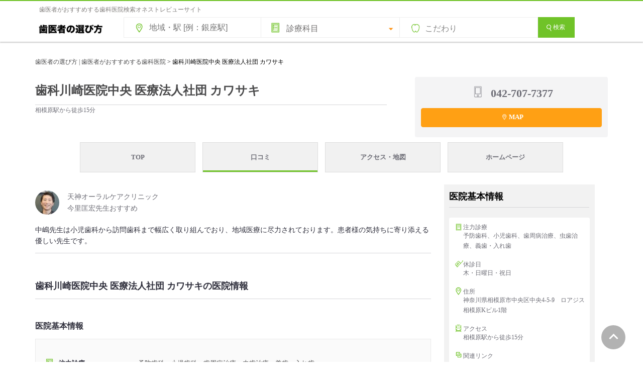

--- FILE ---
content_type: text/html; charset=UTF-8
request_url: https://www.shikaosusume.com/introduction2/shika-kawasaki-chuo-reviews/
body_size: 38193
content:
<!DOCTYPE html><html　lang="ja"><head>  <script>(function(w,d,s,l,i){w[l]=w[l]||[];w[l].push({'gtm.start':
new Date().getTime(),event:'gtm.js'});var f=d.getElementsByTagName(s)[0],
j=d.createElement(s),dl=l!='dataLayer'?'&l='+l:'';j.async=true;j.src=
'https://www.googletagmanager.com/gtm.js?id='+i+dl;f.parentNode.insertBefore(j,f);
})(window,document,'script','dataLayer','GTM-5GGLBZR2');</script> <meta charset="UTF-8"><meta http-equiv="X-UA-Compatible" content="IE=Edge"><meta name="Keywords" content="歯医者,歯科,選び方,おすすめ"><link rel="shortcut icon" href="https://www.shikaosusume.com/wp/wp-content/themes/shikaosusume2020/images/favicon.ico"><meta name="google-site-verification" content="nGCR2E1FY8GTLpX7-h0i-c6_9qzFdzh5kYZ6fx3PZbA" /><link media="all" href="https://www.shikaosusume.com/wp/wp-content/cache/autoptimize/css/autoptimize_89c81544d25f18e64f6d234423143850.css" rel="stylesheet"><title>相模原の歯医者でおすすめ 歯科川崎医院中央 口コミ | 歯医者の選び方 | 歯医者がおすすめする歯科医院</title><meta name="description" content="歯科川崎医院中央 (相模原市中央区｜相模原駅）が歯医者さんにおすすめされています。歯科医師による口コミ・評判を実名で掲載。エリア、路線・駅から簡単に探せる検索サイトです。推薦のコメント、注力している診療内容、診療の特徴などで歯医者さんを探しましょう。" /><meta name="robots" content="noindex, max-snippet:-1, max-image-preview:large, max-video-preview:-1" /><meta name="author" content="shikaosusume"/><meta name="google-site-verification" content="nGCR2E1FY8GTLpX7-h0i-c6_9qzFdzh5kYZ6fx3PZbA" /><link rel="canonical" href="https://www.shikaosusume.com/introduction2/shika-kawasaki-chuo-reviews/" /><meta name="generator" content="All in One SEO (AIOSEO) 4.9.1.1" /><meta property="og:locale" content="ja_JP" /><meta property="og:site_name" content="歯医者の選び方 | 歯医者がおすすめする歯科医院 | 本当にいい歯医者さんを探せる歯科医院選びで失敗したくない人のためのサイトです。全国のおすすめされた歯科医院情報を掲載しています。インターネットを通じて歯科をもっと身近に。歯医者さんのおすすめをもとに、信頼できるぴったりの歯科医院が見つけられます！歯医者さん選びはおまかせ!" /><meta property="og:type" content="article" /><meta property="og:title" content="相模原の歯医者でおすすめ 歯科川崎医院中央 口コミ | 歯医者の選び方 | 歯医者がおすすめする歯科医院" /><meta property="og:description" content="歯科川崎医院中央 (相模原市中央区｜相模原駅）が歯医者さんにおすすめされています。歯科医師による口コミ・評判を実名で掲載。エリア、路線・駅から簡単に探せる検索サイトです。推薦のコメント、注力している診療内容、診療の特徴などで歯医者さんを探しましょう。" /><meta property="og:url" content="https://www.shikaosusume.com/introduction2/shika-kawasaki-chuo-reviews/" /><meta property="og:image" content="https://www.shikaosusume.com/wp/wp-content/uploads/2023/07/shikamainvisual.png" /><meta property="og:image:secure_url" content="https://www.shikaosusume.com/wp/wp-content/uploads/2023/07/shikamainvisual.png" /><meta property="og:image:width" content="660" /><meta property="og:image:height" content="290" /><meta property="article:published_time" content="2022-11-11T00:36:37+00:00" /><meta property="article:modified_time" content="2022-11-11T00:56:45+00:00" /><meta name="twitter:card" content="summary_large_image" /><meta name="twitter:title" content="相模原の歯医者でおすすめ 歯科川崎医院中央 口コミ | 歯医者の選び方 | 歯医者がおすすめする歯科医院" /><meta name="twitter:description" content="歯科川崎医院中央 (相模原市中央区｜相模原駅）が歯医者さんにおすすめされています。歯科医師による口コミ・評判を実名で掲載。エリア、路線・駅から簡単に探せる検索サイトです。推薦のコメント、注力している診療内容、診療の特徴などで歯医者さんを探しましょう。" /><meta name="twitter:image" content="https://www.shikaosusume.com/wp/wp-content/uploads/2023/07/shikamainvisual.png" /> <script type="application/ld+json" class="aioseo-schema">{"@context":"https:\/\/schema.org","@graph":[{"@type":"BreadcrumbList","@id":"https:\/\/www.shikaosusume.com\/introduction2\/shika-kawasaki-chuo-reviews\/#breadcrumblist","itemListElement":[{"@type":"ListItem","@id":"https:\/\/www.shikaosusume.com#listItem","position":1,"name":"\u30db\u30fc\u30e0","item":"https:\/\/www.shikaosusume.com","nextItem":{"@type":"ListItem","@id":"https:\/\/www.shikaosusume.com\/introduction2\/shika-kawasaki-chuo-reviews\/#listItem","name":"\u6b6f\u79d1\u5ddd\u5d0e\u533b\u9662\u4e2d\u592e  \u533b\u7642\u6cd5\u4eba\u793e\u56e3 \u30ab\u30ef\u30b5\u30ad"}},{"@type":"ListItem","@id":"https:\/\/www.shikaosusume.com\/introduction2\/shika-kawasaki-chuo-reviews\/#listItem","position":2,"name":"\u6b6f\u79d1\u5ddd\u5d0e\u533b\u9662\u4e2d\u592e  \u533b\u7642\u6cd5\u4eba\u793e\u56e3 \u30ab\u30ef\u30b5\u30ad","previousItem":{"@type":"ListItem","@id":"https:\/\/www.shikaosusume.com#listItem","name":"\u30db\u30fc\u30e0"}}]},{"@type":"Organization","@id":"https:\/\/www.shikaosusume.com\/#organization","name":"\u6b6f\u533b\u8005\u306e\u9078\u3073\u65b9 | \u6b6f\u533b\u8005\u304c\u304a\u3059\u3059\u3081\u3059\u308b\u6b6f\u79d1\u533b\u9662","description":"\u672c\u5f53\u306b\u3044\u3044\u6b6f\u533b\u8005\u3055\u3093\u3092\u63a2\u305b\u308b\u6b6f\u79d1\u533b\u9662\u9078\u3073\u3067\u5931\u6557\u3057\u305f\u304f\u306a\u3044\u4eba\u306e\u305f\u3081\u306e\u30b5\u30a4\u30c8\u3067\u3059\u3002\u5168\u56fd\u306e\u304a\u3059\u3059\u3081\u3055\u308c\u305f\u6b6f\u79d1\u533b\u9662\u60c5\u5831\u3092\u63b2\u8f09\u3057\u3066\u3044\u307e\u3059\u3002\u30a4\u30f3\u30bf\u30fc\u30cd\u30c3\u30c8\u3092\u901a\u3058\u3066\u6b6f\u79d1\u3092\u3082\u3063\u3068\u8eab\u8fd1\u306b\u3002\u6b6f\u533b\u8005\u3055\u3093\u306e\u304a\u3059\u3059\u3081\u3092\u3082\u3068\u306b\u3001\u4fe1\u983c\u3067\u304d\u308b\u3074\u3063\u305f\u308a\u306e\u6b6f\u79d1\u533b\u9662\u304c\u898b\u3064\u3051\u3089\u308c\u307e\u3059\uff01\u6b6f\u533b\u8005\u3055\u3093\u9078\u3073\u306f\u304a\u307e\u304b\u305b!","url":"https:\/\/www.shikaosusume.com\/"},{"@type":"Person","@id":"https:\/\/www.shikaosusume.com\/author\/shikaosusume\/#author","url":"https:\/\/www.shikaosusume.com\/author\/shikaosusume\/","name":"shikaosusume","image":{"@type":"ImageObject","@id":"https:\/\/www.shikaosusume.com\/introduction2\/shika-kawasaki-chuo-reviews\/#authorImage","url":"https:\/\/secure.gravatar.com\/avatar\/0f3d70bedcaea733b17a76d9f701a56e2426327c0b4781d36858b8657a6b363a?s=96&d=mm&r=g","width":96,"height":96,"caption":"shikaosusume"}},{"@type":"WebPage","@id":"https:\/\/www.shikaosusume.com\/introduction2\/shika-kawasaki-chuo-reviews\/#webpage","url":"https:\/\/www.shikaosusume.com\/introduction2\/shika-kawasaki-chuo-reviews\/","name":"\u76f8\u6a21\u539f\u306e\u6b6f\u533b\u8005\u3067\u304a\u3059\u3059\u3081 \u6b6f\u79d1\u5ddd\u5d0e\u533b\u9662\u4e2d\u592e \u53e3\u30b3\u30df | \u6b6f\u533b\u8005\u306e\u9078\u3073\u65b9 | \u6b6f\u533b\u8005\u304c\u304a\u3059\u3059\u3081\u3059\u308b\u6b6f\u79d1\u533b\u9662","description":"\u6b6f\u79d1\u5ddd\u5d0e\u533b\u9662\u4e2d\u592e (\u76f8\u6a21\u539f\u5e02\u4e2d\u592e\u533a\uff5c\u76f8\u6a21\u539f\u99c5\uff09\u304c\u6b6f\u533b\u8005\u3055\u3093\u306b\u304a\u3059\u3059\u3081\u3055\u308c\u3066\u3044\u307e\u3059\u3002\u6b6f\u79d1\u533b\u5e2b\u306b\u3088\u308b\u53e3\u30b3\u30df\u30fb\u8a55\u5224\u3092\u5b9f\u540d\u3067\u63b2\u8f09\u3002\u30a8\u30ea\u30a2\u3001\u8def\u7dda\u30fb\u99c5\u304b\u3089\u7c21\u5358\u306b\u63a2\u305b\u308b\u691c\u7d22\u30b5\u30a4\u30c8\u3067\u3059\u3002\u63a8\u85a6\u306e\u30b3\u30e1\u30f3\u30c8\u3001\u6ce8\u529b\u3057\u3066\u3044\u308b\u8a3a\u7642\u5185\u5bb9\u3001\u8a3a\u7642\u306e\u7279\u5fb4\u306a\u3069\u3067\u6b6f\u533b\u8005\u3055\u3093\u3092\u63a2\u3057\u307e\u3057\u3087\u3046\u3002","inLanguage":"ja","isPartOf":{"@id":"https:\/\/www.shikaosusume.com\/#website"},"breadcrumb":{"@id":"https:\/\/www.shikaosusume.com\/introduction2\/shika-kawasaki-chuo-reviews\/#breadcrumblist"},"author":{"@id":"https:\/\/www.shikaosusume.com\/author\/shikaosusume\/#author"},"creator":{"@id":"https:\/\/www.shikaosusume.com\/author\/shikaosusume\/#author"},"datePublished":"2022-11-11T09:36:37+09:00","dateModified":"2022-11-11T09:56:45+09:00"},{"@type":"WebSite","@id":"https:\/\/www.shikaosusume.com\/#website","url":"https:\/\/www.shikaosusume.com\/","name":"\u6b6f\u533b\u8005\u306e\u9078\u3073\u65b9 | \u6b6f\u533b\u8005\u304c\u304a\u3059\u3059\u3081\u3059\u308b\u6b6f\u79d1\u533b\u9662","description":"\u672c\u5f53\u306b\u3044\u3044\u6b6f\u533b\u8005\u3055\u3093\u3092\u63a2\u305b\u308b\u6b6f\u79d1\u533b\u9662\u9078\u3073\u3067\u5931\u6557\u3057\u305f\u304f\u306a\u3044\u4eba\u306e\u305f\u3081\u306e\u30b5\u30a4\u30c8\u3067\u3059\u3002\u5168\u56fd\u306e\u304a\u3059\u3059\u3081\u3055\u308c\u305f\u6b6f\u79d1\u533b\u9662\u60c5\u5831\u3092\u63b2\u8f09\u3057\u3066\u3044\u307e\u3059\u3002\u30a4\u30f3\u30bf\u30fc\u30cd\u30c3\u30c8\u3092\u901a\u3058\u3066\u6b6f\u79d1\u3092\u3082\u3063\u3068\u8eab\u8fd1\u306b\u3002\u6b6f\u533b\u8005\u3055\u3093\u306e\u304a\u3059\u3059\u3081\u3092\u3082\u3068\u306b\u3001\u4fe1\u983c\u3067\u304d\u308b\u3074\u3063\u305f\u308a\u306e\u6b6f\u79d1\u533b\u9662\u304c\u898b\u3064\u3051\u3089\u308c\u307e\u3059\uff01\u6b6f\u533b\u8005\u3055\u3093\u9078\u3073\u306f\u304a\u307e\u304b\u305b!","inLanguage":"ja","publisher":{"@id":"https:\/\/www.shikaosusume.com\/#organization"}}]}</script>  <script type="text/javascript" id="wpp-js" src="https://www.shikaosusume.com/wp/wp-content/plugins/wordpress-popular-posts/assets/js/wpp.min.js?ver=7.3.6" data-sampling="0" data-sampling-rate="100" data-api-url="https://www.shikaosusume.com/wp-json/wordpress-popular-posts" data-post-id="32921" data-token="c782c3c1b3" data-lang="0" data-debug="0"></script> <link rel="alternate" type="application/rss+xml" title="歯医者の選び方 | 歯医者がおすすめする歯科医院 &raquo; 歯科川崎医院中央  医療法人社団 カワサキ のコメントのフィード" href="https://www.shikaosusume.com/introduction2/shika-kawasaki-chuo-reviews/feed/" /> <script type="text/javascript">window._wpemojiSettings = {"baseUrl":"https:\/\/s.w.org\/images\/core\/emoji\/16.0.1\/72x72\/","ext":".png","svgUrl":"https:\/\/s.w.org\/images\/core\/emoji\/16.0.1\/svg\/","svgExt":".svg","source":{"concatemoji":"https:\/\/www.shikaosusume.com\/wp\/wp-includes\/js\/wp-emoji-release.min.js?ver=6.8.3"}};
/*! This file is auto-generated */
!function(s,n){var o,i,e;function c(e){try{var t={supportTests:e,timestamp:(new Date).valueOf()};sessionStorage.setItem(o,JSON.stringify(t))}catch(e){}}function p(e,t,n){e.clearRect(0,0,e.canvas.width,e.canvas.height),e.fillText(t,0,0);var t=new Uint32Array(e.getImageData(0,0,e.canvas.width,e.canvas.height).data),a=(e.clearRect(0,0,e.canvas.width,e.canvas.height),e.fillText(n,0,0),new Uint32Array(e.getImageData(0,0,e.canvas.width,e.canvas.height).data));return t.every(function(e,t){return e===a[t]})}function u(e,t){e.clearRect(0,0,e.canvas.width,e.canvas.height),e.fillText(t,0,0);for(var n=e.getImageData(16,16,1,1),a=0;a<n.data.length;a++)if(0!==n.data[a])return!1;return!0}function f(e,t,n,a){switch(t){case"flag":return n(e,"\ud83c\udff3\ufe0f\u200d\u26a7\ufe0f","\ud83c\udff3\ufe0f\u200b\u26a7\ufe0f")?!1:!n(e,"\ud83c\udde8\ud83c\uddf6","\ud83c\udde8\u200b\ud83c\uddf6")&&!n(e,"\ud83c\udff4\udb40\udc67\udb40\udc62\udb40\udc65\udb40\udc6e\udb40\udc67\udb40\udc7f","\ud83c\udff4\u200b\udb40\udc67\u200b\udb40\udc62\u200b\udb40\udc65\u200b\udb40\udc6e\u200b\udb40\udc67\u200b\udb40\udc7f");case"emoji":return!a(e,"\ud83e\udedf")}return!1}function g(e,t,n,a){var r="undefined"!=typeof WorkerGlobalScope&&self instanceof WorkerGlobalScope?new OffscreenCanvas(300,150):s.createElement("canvas"),o=r.getContext("2d",{willReadFrequently:!0}),i=(o.textBaseline="top",o.font="600 32px Arial",{});return e.forEach(function(e){i[e]=t(o,e,n,a)}),i}function t(e){var t=s.createElement("script");t.src=e,t.defer=!0,s.head.appendChild(t)}"undefined"!=typeof Promise&&(o="wpEmojiSettingsSupports",i=["flag","emoji"],n.supports={everything:!0,everythingExceptFlag:!0},e=new Promise(function(e){s.addEventListener("DOMContentLoaded",e,{once:!0})}),new Promise(function(t){var n=function(){try{var e=JSON.parse(sessionStorage.getItem(o));if("object"==typeof e&&"number"==typeof e.timestamp&&(new Date).valueOf()<e.timestamp+604800&&"object"==typeof e.supportTests)return e.supportTests}catch(e){}return null}();if(!n){if("undefined"!=typeof Worker&&"undefined"!=typeof OffscreenCanvas&&"undefined"!=typeof URL&&URL.createObjectURL&&"undefined"!=typeof Blob)try{var e="postMessage("+g.toString()+"("+[JSON.stringify(i),f.toString(),p.toString(),u.toString()].join(",")+"));",a=new Blob([e],{type:"text/javascript"}),r=new Worker(URL.createObjectURL(a),{name:"wpTestEmojiSupports"});return void(r.onmessage=function(e){c(n=e.data),r.terminate(),t(n)})}catch(e){}c(n=g(i,f,p,u))}t(n)}).then(function(e){for(var t in e)n.supports[t]=e[t],n.supports.everything=n.supports.everything&&n.supports[t],"flag"!==t&&(n.supports.everythingExceptFlag=n.supports.everythingExceptFlag&&n.supports[t]);n.supports.everythingExceptFlag=n.supports.everythingExceptFlag&&!n.supports.flag,n.DOMReady=!1,n.readyCallback=function(){n.DOMReady=!0}}).then(function(){return e}).then(function(){var e;n.supports.everything||(n.readyCallback(),(e=n.source||{}).concatemoji?t(e.concatemoji):e.wpemoji&&e.twemoji&&(t(e.twemoji),t(e.wpemoji)))}))}((window,document),window._wpemojiSettings);</script> <link rel="https://api.w.org/" href="https://www.shikaosusume.com/wp-json/" /><link rel="EditURI" type="application/rsd+xml" title="RSD" href="https://www.shikaosusume.com/wp/xmlrpc.php?rsd" /><meta name="generator" content="WordPress 6.8.3" /><link rel='shortlink' href='https://www.shikaosusume.com/?p=32921' /><link rel="alternate" title="oEmbed (JSON)" type="application/json+oembed" href="https://www.shikaosusume.com/wp-json/oembed/1.0/embed?url=https%3A%2F%2Fwww.shikaosusume.com%2Fintroduction2%2Fshika-kawasaki-chuo-reviews%2F" /><link rel="alternate" title="oEmbed (XML)" type="text/xml+oembed" href="https://www.shikaosusume.com/wp-json/oembed/1.0/embed?url=https%3A%2F%2Fwww.shikaosusume.com%2Fintroduction2%2Fshika-kawasaki-chuo-reviews%2F&#038;format=xml" /><link rel="icon" href="https://www.shikaosusume.com/wp/wp-content/uploads/2020/09/cropped-siteicon-32x32.jpg" sizes="32x32" /><link rel="icon" href="https://www.shikaosusume.com/wp/wp-content/uploads/2020/09/cropped-siteicon-192x192.jpg" sizes="192x192" /><link rel="apple-touch-icon" href="https://www.shikaosusume.com/wp/wp-content/uploads/2020/09/cropped-siteicon-180x180.jpg" /><meta name="msapplication-TileImage" content="https://www.shikaosusume.com/wp/wp-content/uploads/2020/09/cropped-siteicon-270x270.jpg" /> <script async src="//pagead2.googlesyndication.com/pagead/js/adsbygoogle.js"></script> <script>(adsbygoogle = window.adsbygoogle || []).push({
    google_ad_client: "ca-pub-6738050537603730",
    enable_page_level_ads: true
  });</script>  <script src="https://ajax.googleapis.com/ajax/libs/jquery/3.6.0/jquery.min.js"></script>  <script src="https://www.shikaosusume.com/wp/wp-content/cache/autoptimize/js/autoptimize_single_f62a4e0771284740ce5308c297c20f54.js"></script> <script src="https://www.shikaosusume.com/wp/wp-content/themes/shikaosusume2020/js/sweetalert2.min.js"></script> <script type="text/javascript">function check(){
  var flag = 0;

  // 設定開始（必須にする項目を設定してください）

  if(document.form1.s.value == ""){ // 「エリア」の入力をチェック

    flag = 1;

  }

  // 設定終了
  if(flag){
 Swal.fire({
  text: "地域・駅名などのキーワードを入力してください。",
  confirmButtonText: 'OK',
  confirmButtonColor: '#777777',
}); // 入力漏れがあれば警告ダイアログを表示
    return false; // 送信を中止
  }
  else{
    return true; // 送信を実行
  }
}</script> </head><body> <noscript><iframe src="https://www.googletagmanager.com/ns.html?id=GTM-5GGLBZR2"
height="0" width="0" style="display:none;visibility:hidden"></iframe></noscript><header id="header"><div id="headapace"><h1>歯医者がおすすめする歯科医院検索オネストレビューサイト</h1></div><div id="headline" class="headline"><div class="inner clearfix"><p id="logo"><a href="https://www.shikaosusume.com/"><picture><source srcset="https://www.shikaosusume.com/wp/wp-content/themes/shikaosusume2020/images/logomidorishiro.png.webp"  type="image/webp"><img src="https://www.shikaosusume.com/wp/wp-content/themes/shikaosusume2020/images/logomidorishiro.png" width="140" height="38" alt="歯医者の選び方" data-eio="p"></picture></a></p><div data1208="" class="searchbox"><form data1208="" method="get" id="searchform" action="https://www.shikaosusume.com"name="form1" onSubmit="return check()"> <input  data1208="" type="text" name="s" id="s" value="" class="area" placeholder="地域・駅 [例：銀座駅]"/> <span class="shinryomenu"> <label class="shinryolist"> <select name="shinryo"><option value="" selected="selected">診療科目</option><option value="虫歯治療">虫歯治療</option><option value="歯周病治療">歯周病治療</option><option value="予防歯科">予防歯科</option><option value="小児歯科">小児歯科</option><option value="矯正歯科">矯正歯科</option><option value="インプラント">インプラント</option><option value="審美歯科">審美歯科</option><option value="ホワイトニング">ホワイトニング</option><option value="クリーニング">クリーニング</option><option value="義歯・入れ歯">義歯・入れ歯</option><option value="根管治療">根管治療</option><option value="顎関節症治療">顎関節症治療</option><option value="口腔外科">口腔外科</option><option value="噛み合わせ外来">噛み合わせ外来</option><option value="口臭外来">口臭外来</option><option value="訪問歯科">訪問歯科</option><option value="顕微鏡歯科">顕微鏡歯科</option> </select> </label> </span> <button data1208="" type="button" class="kodawarilist" onclick="clickBtn2()" />こだわり</button><div data1208="" id="searchdetail">  <script>//初期表示は非表示
document.getElementById("searchdetail").style.display ="none";
function clickBtn2(){
  const searchdetail = document.getElementById("searchdetail");
  if(searchdetail.style.display=="block"){
    // hiddenで非表示
    searchdetail.style.display ="none";
  }else{
    // visibleで表示
    searchdetail.style.display ="block";
  }
}</script> <div data1208=""> <input data1208="" id="saturday" type="checkbox" name="kodawari[]"  value="土曜診療" class="check_box"> <label data1208="" for="saturday">土曜診療</label> <input data1208="" id="sunday" type="checkbox" name="kodawari[]"  value="日曜診療" class="check_box"> <label data1208="" for="sunday">日曜診療</label> <input data1208="" id="publicholiday" type="checkbox" name="kodawari[]"  value="祝日診療" class="check_box"> <label data1208="" for="publicholiday">祝日診療</label> <input data1208="" id="nineteen" type="checkbox" name="kodawari[]"  value="19時以降も診療" class="check_box"> <label data1208="" for="nineteen">19時以降も診療</label> <input data1208="" id="twenty" type="checkbox" name="kodawari[]"  value="20時以降も診療" class="check_box"> <label data1208="" for="twenty">20時以降も診療</label> <input data1208="" id="near" type="checkbox" name="kodawari[]"  value="最寄駅から徒歩3分以内" class="check_box"> <label data1208="" for="near">最寄駅から徒歩3分以内</label> <input data1208="" id="ParkingLot" type="checkbox" name="kodawari[]"  value="駐車場あり"class="check_box"> <label data1208="" for="ParkingLot">駐車場あり</label> <input data1208="" id="Privateroom" type="checkbox" name="kodawari[]"  value="個室の診療室あり" class="check_box"> <label data1208="" for="Privateroom">個室の診療室あり</label> <input data1208="" id="Kidsspace" type="checkbox" name="kodawari[]"  value="キッズスペースあり" class="check_box"> <label data1208="" for="Kidsspace">キッズスペースあり</label> <input data1208="" id="Barrierfree" type="checkbox" name="kodawari[]"  value="バリアフリー設計" class="check_box"> <label data1208="" for="Barrierfree">バリアフリー設計</label> <input data1208="" id="jihinomi" type="checkbox" name="kodawari[]"  value="自由診療のみの医院は表示しない" class="check_box"> <label data1208="" for="jihinomi">自由診療のみの医院は表示しない</label> <input data1208="" id="credit" type="checkbox" name="kodawari[]"  value="クレジットカード決済※医院により条件が異なる"class="check_box"> <label data1208="" for="credit">クレジットカード決済<span style="font-size:10px;">※医院により条件が異なる</span></label> <input data1208="" id="josei" type="checkbox" name="kodawari[]"  value="女性歯科医師在籍"class="check_box"> <label data1208="" for="josei">女性歯科医師在籍</label></div></div> <button for="s" class="btn btn_green"><i class="icon-magnify"></i>検索</button> <input type="hidden" name="post_type" value="introduction"></form></div></div></header><div class="breadcrumbs"> <span property="itemListElement" typeof="ListItem"><a property="item" typeof="WebPage" title="Go to 歯医者の選び方 | 歯医者がおすすめする歯科医院." href="https://www.shikaosusume.com" class="home" ><span property="name">歯医者の選び方 | 歯医者がおすすめする歯科医院</span></a><meta property="position" content="1"></span> &gt; <span property="itemListElement" typeof="ListItem"><span property="name" class="post post-introduction2 current-item">歯科川崎医院中央  医療法人社団 カワサキ</span><meta property="url" content="https://www.shikaosusume.com/introduction2/shika-kawasaki-chuo-reviews/"><meta property="position" content="2"></span></div><div id="introductionbox"><div class="introductionheader"><section class="globalupper"><div class="uphidarigawa"><h1>歯科川崎医院中央  医療法人社団 カワサキ</h1><div class="sukima"></div><hr><div id="upaccess"> 相模原駅から徒歩15分</div></div><div class="upmigigawa__actions clinicbanner"> <a href="https://www.shikaosusume.com/introduction3/shika-kawasaki-chuo-access/" class="mapbutton mapbutton--map clinicbanner__map js-map-mapbutton-wrapper mapbutton--down" text="MAP"><i class="Icon Icon--map"></i>MAP </a><div class="telbanner"> <i class="Icon Icon--telphone"></i> <span class="clinicbannertelnumber">042-707-7377</span></div></div></section></div><div id="sab_head"><ul><li><a href="https://www.shikaosusume.com/introduction/shika-kawasaki-chuo/">TOP</a></li><li class="linkcolor"><a href="https://www.shikaosusume.com/introduction2/shika-kawasaki-chuo-reviews/">口コミ</a></li><li><a href="https://www.shikaosusume.com/introduction3/shika-kawasaki-chuo-access/">アクセス・地図</a></li><li><a href="https://shika-kawasaki-chuo.doctorsfile.jp/" target="_blank">ホームページ</a></li></ul></div><div id="mainzone" 　class="mainzone"><div id="leftmenu"><div id="singlbox01"><ul class="kuchikomiichiran"><li class="kuchikomiwaku"><article class="kuchikomiwaku-in"><div class="recommender"> <a href="https://www.shikaosusume.com/introduction/tenjinoralcare/"target="_blank"><div class="recommenderzone"><div class="suisenface"> <img width="90" height="83" src="https://www.shikaosusume.com/wp/wp-content/uploads/2022/11/80abf3f9878ee1a5e4f3f967af129d35-90x83.jpg" class="attachment-size3 size-size3" alt="" decoding="async" srcset="https://www.shikaosusume.com/wp/wp-content/uploads/2022/11/80abf3f9878ee1a5e4f3f967af129d35-90x83.jpg 90w, https://www.shikaosusume.com/wp/wp-content/uploads/2022/11/80abf3f9878ee1a5e4f3f967af129d35.jpg 98w" sizes="(max-width: 90px) 100vw, 90px" /></div><div class="recommendertextzone"><div class="recommendername"><p class="recommendernametext"><span>天神オーラルケアクリニック<br>今里匡宏先生おすすめ</span></p></div></div></div> </a></div><p class="suisencommenttext">中嶋先生は小児歯科から訪問歯科まで幅広く取り組んでおり、地域医療に尽力されております。患者様の気持ちに寄り添える優しい先生です。</p></article></li></ul><div id="boxcontents03"><h2>歯科川崎医院中央  医療法人社団 カワサキの医院情報</h2><h3>医院基本情報</h3><dl class="cliniccontents" cellpadding="0" cellspacing="0"><dt class="clinicinfo"><i class="Icon Icon--churyokushinryo"></i>注力診療</dt><dd class="clinicinfomain">予防歯科、小児歯科、歯周病治療、虫歯治療、義歯・入れ歯</dd><dt class="clinicinfo"><i class="Icon Icon--noconsultation"></i>休診日</dt><dd class="clinicinfomain">木・日曜日・祝日</dd><dt class="clinicinfo"><i class="Icon Icon--map2"></i>住所</dt><dd class="clinicinfomain"><div class="cliniccontentsmap"> <a class="cliniccontentsmaplink" href="https://www.shikaosusume.com/introduction3/shika-kawasaki-chuo-access/" target="_blank">神奈川県相模原市中央区中央4-5-9　ロアジス相模原Kビル1階</a> <a class="cliniccontentsmaplink" href="https://www.shikaosusume.com/introduction3/shika-kawasaki-chuo-access/" target="_blank">大きな地図をみる</a> <a href="https://www.shikaosusume.com/introduction3/shika-kawasaki-chuo-access/" target="_blank"><div class="clinicmap"><iframe src="https://www.google.com/maps/embed?pb=!1m18!1m12!1m3!1d3245.213568398268!2d139.36572411545282!3d35.57312014350059!2m3!1f0!2f0!3f0!3m2!1i1024!2i768!4f13.1!3m3!1m2!1s0x6018fddc6e25ffdb%3A0x9c5054d4a81065fc!2z5q2v56eR5bed5bSO5Yy76Zmi5Lit5aSu!5e0!3m2!1sja!2sjp!4v1667633179366!5m2!1sja!2sjp" width="558" height="180" style="border:0;" allowfullscreen="" loading="lazy" referrerpolicy="no-referrer-when-downgrade"></iframe></div></a></div></dd><dt class="clinicinfo"><i class="Icon Icon--access"></i>アクセス</dt><dd class="clinicinfomain">相模原駅から徒歩15分</dd><dt class="clinicinfo"><i class="Icon Icon--tel"></i>TEL</dt><dd class="clinicinfomain">042-707-7377</dd><dt class="clinicinfo"><i class="Icon Icon--link"></i>関連リンク</dt><dd class="clinicinfomain"><ul><li><a href="https://shika-kawasaki-chuo.doctorsfile.jp/" target="_blank">https://shika-kawasaki-chuo.doctorsfile.jp/</a></li></ul></dd></dl></div></div><div></div></div><div id="rightmenu" ><section class="box box__other"><p class="ttl">医院基本情報</p><div class="box__inner"><div class="box__content-white"><div class="pretoku-image"><div class="churyoku">注力診療<br><span>予防歯科、小児歯科、歯周病治療、虫歯治療、義歯・入れ歯</span></div><div class="kyushin">休診日<br><span>木・日曜日・祝日</span></div><div class="address">住所<br><span>神奈川県相模原市中央区中央4-5-9　ロアジス相模原Kビル1階</span></div><div class="migiaccsess">アクセス<br><span>相模原駅から徒歩15分</span></div><div class="kanrenlink">関連リンク<br><span><li><a href="https://shika-kawasaki-chuo.doctorsfile.jp/" target="_blank">https://shika-kawasaki-chuo.doctorsfile.jp/</a></li> </span></div></div></div></section><section class="content"><ul class="help"><li class="help__item"> <a href="https://www.shikaosusume.com/what/" class="help__link"> <picture><source srcset="https://www.shikaosusume.com/wp/wp-content/themes/shikaosusume2020/images/what2.jpg.webp"  type="image/webp"><img alt="歯医者の選び方って？" src="https://www.shikaosusume.com/wp/wp-content/themes/shikaosusume2020/images/what2.jpg" data-eio="p"></picture><div class="help__detail"><p class="help__title">歯医者の選び方って？</p></div> </a></li></ul></section><div class="migikabu"><div class="migidowntel"><span class="tel-button"><i class="Icon Icon--sumaho"></i>042-707-7377</span></div></div></div></div></section></div> <a href="#"><div id="pagetop" class="js-pagetop-trigger js-adjust-position-anchor"><i></i></div></a><div class="footer_search long" id="footer_search"><div class="todofukenkensaku"><h3>都道府県から歯医者さんを探す</h3><div id="prefsitemap"><div class="kabutodofuken clearfix"><div class="localname">北海道・東北</div><ul class="clearfix"><li><a href="https://www.shikaosusume.com/hokkaido/">北海道</a></li><li><span>｜</span></li><li><a href="https://www.shikaosusume.com/aomori/">青森</a></li><li><span>｜</span></li><li><a href="https://www.shikaosusume.com/akita/">秋田</a></li><li><span>｜</span></li><li><a href="https://www.shikaosusume.com/yamagata/">山形</a></li><li><span>｜</span></li><li><a href="https://www.shikaosusume.com/iwate/">岩手</a></li><li><span>｜</span></li><li><a href="https://www.shikaosusume.com/miyagi/">宮城</a></li><li><span>｜</span></li><li><a href="https://www.shikaosusume.com/fukushima/">福島</a></li></ul></div><div class="kabutodofuken clearfix"><div class="localname">関東</div><ul class="clearfix"><li><a href="https://www.shikaosusume.com/tokyo/">東京</a></li><li><span>｜</span></li><li><a href="https://www.shikaosusume.com/kanagawa/">神奈川</a></li><li><span>｜</span></li><li><a href="https://www.shikaosusume.com/saitama/">埼玉</a></li><li><span>｜</span></li><li><a href="https://www.shikaosusume.com/chiba/">千葉</a></li><li><span>｜</span></li><li><a href="https://www.shikaosusume.com/tochigi/">栃木</a></li><li><span>｜</span></li><li><a href="https://www.shikaosusume.com/ibaraki/">茨城</a></li><li><span>｜</span></li><li><a href="https://www.shikaosusume.com/gunma/">群馬</a></li></ul></div><div class="kabutodofuken clearfix"><div class="localname">中部</div><ul class="clearfix"><li><a href="https://www.shikaosusume.com/aichi/">愛知</a></li><li><span>｜</span></li><li><a href="https://www.shikaosusume.com/gifu/">岐阜</a></li><li><span>｜</span></li><li><a href="https://www.shikaosusume.com/shizuoka/">静岡</a></li><li><span>｜</span></li><li><a href="https://www.shikaosusume.com/mie/">三重</a></li><li><span>｜</span></li><li><a href="https://www.shikaosusume.com/niigata/">新潟</a></li><li><span>｜</span></li><li><a href="https://www.shikaosusume.com/yamanashi/">山梨</a></li><li><span>｜</span></li><li><a href="https://www.shikaosusume.com/nagano/">長野</a></li><li><span>｜</span></li><li><a href="https://www.shikaosusume.com/ishikawa/">石川</a></li><li><span>｜</span></li><li><a href="https://www.shikaosusume.com/toyama/">富山</a></li><li><span>｜</span></li><li><a href="https://www.shikaosusume.com/fukui/">福井</a></li></ul></div><div class="kabutodofuken clearfix"><div class="localname">関西</div><ul class="clearfix"><li><a href="https://www.shikaosusume.com/osaka/">大阪</a></li><li><span>｜</span></li><li><a href="https://www.shikaosusume.com/hyogo/">兵庫</a></li><li><span>｜</span></li><li><a href="https://www.shikaosusume.com/kyoto/">京都</a></li><li><span>｜</span></li><li><a href="https://www.shikaosusume.com/shiga/">滋賀</a></li><li><span>｜</span></li><li><a href="https://www.shikaosusume.com/nara/">奈良</a></li><li><span>｜</span></li><li><a href="https://www.shikaosusume.com/wakayama/">和歌山</a></li></ul></div><div class="kabutodofuken clearfix"><div class="localname">中国・四国</div><ul class="clearfix"><li><a href="https://www.shikaosusume.com/okayama/">岡山</a></li><li><span>｜</span></li><li><a href="https://www.shikaosusume.com/hiroshima/">広島</a></li><li><span>｜</span></li><li><a href="https://www.shikaosusume.com/tottori/">鳥取</a></li><li><span>｜</span></li><li><a href="https://www.shikaosusume.com/shimane/">島根</a></li><li><span>｜</span></li><li><a href="https://www.shikaosusume.com/yamaguchi/">山口</a></li><li><span>｜</span></li><li><a href="https://www.shikaosusume.com/kagawa/">香川</a></li><li><span>｜</span></li><li><a href="https://www.shikaosusume.com/tokushima/">徳島</a></li><li><span>｜</span></li><li><a href="https://www.shikaosusume.com/ehime/">愛媛</a></li><li><span>｜</span></li><li><a href="https://www.shikaosusume.com/kochi/">高知</a></li></ul></div><div class="kabutodofuken clearfix"><div class="localname">九州・沖縄</div><ul class="clearfix"><li><a href="https://www.shikaosusume.com/fukuoka/">福岡</a></li><li><span>｜</span></li><li><a href="https://www.shikaosusume.com/saga/">佐賀</a></li><li><span>｜</span></li><li><a href="https://www.shikaosusume.com/nagasaki/">長崎</a></li><li><span>｜</span></li><li><a href="https://www.shikaosusume.com/kumamoto/">熊本</a></li><li><span>｜</span></li><li><a href="https://www.shikaosusume.com/oita/">大分</a></li><li><span>｜</span></li><li><a href="https://www.shikaosusume.com/miyazaki/">宮崎</a></li><li><span>｜</span></li><li><a href="https://www.shikaosusume.com/kagoshima/">鹿児島</a></li><li><span>｜</span></li><li><a href="https://www.shikaosusume.com/okinawa/">沖縄</a></li></ul></div><div class="space_10"></div></div></div></div><footer id="foot_navi"><div id="foot_haba" class="wrap clearfix"><div class="footer_left"><h2 class="title">ヘルプ</h2><nav><div class="list_link_txt fLeft"><p><a href="https://www.shikaosusume.com/what/">歯医者の選び方とは</a></p><p><a href="https://www.shikaosusume.com/first/">初めての方へ</a></p><p><a href="https://www.shikaosusume.com/introduction/">歯医者おすすめの口コミ一覧</a></p></div></nav></div><div class="footer_left" style="float:left;margin-top:20px;"><div class="list_link_txt fLeft"><p><a href="https://www.shikaosusume.com/keywords/">キーワード一覧</a></p><p><a href="https://www.shikaosusume.com/category/column/">記事一覧</a></p></div></div><div class="footer_left" style="float:left;margin-top:20px;"><div class="list_link_txt fLeft"><p><a href="https://www.shikaosusume.com/">歯医者の選び方</a></p><p><a href="https://www.outofthebox.co.jp/" target="_blank">運営会社</a></p><p><a href="https://www.shikaosusume.com/termsofuse/">利用規約</a></p><p><a href="https://www.shikaosusume.com/privacy/">プライバシーポリシー</a></p><p><a href="https://www.shikaosusume.com/sitemap/">サイトマップ</a></p><p><a href="https://www.shikaosusume.com/contact/">お問い合わせ</a></p><p><a href="https://twitter.com/shikaosusume?ref_src=twsrc%5Etfw%7Ctwcamp%5Eembeddedtimeline%7Ctwterm%5Eprofile%3Ashikaosusume&ref_url=https%3A%2F%2Fwww.shikaosusume.com%2F"target="_blank">Twitter公式</a></p></div></div><div id="opnBlock" style="width:310px; margin-top:1px;"><div id="opinionHead"> 歯医者の選び方にご意見をお聞かせください</div><div id="opinionBody"><div id="opinionBoxInner"><div class="wpcf7 no-js" id="wpcf7-f3619-o1" lang="ja" dir="ltr" data-wpcf7-id="3619"><div class="screen-reader-response"><p role="status" aria-live="polite" aria-atomic="true"></p><ul></ul></div><form action="/introduction2/shika-kawasaki-chuo-reviews/#wpcf7-f3619-o1" method="post" class="wpcf7-form init" aria-label="コンタクトフォーム" novalidate="novalidate" data-status="init"><fieldset class="hidden-fields-container"><input type="hidden" name="_wpcf7" value="3619" /><input type="hidden" name="_wpcf7_version" value="6.1.4" /><input type="hidden" name="_wpcf7_locale" value="ja" /><input type="hidden" name="_wpcf7_unit_tag" value="wpcf7-f3619-o1" /><input type="hidden" name="_wpcf7_container_post" value="0" /><input type="hidden" name="_wpcf7_posted_data_hash" value="" /></fieldset><fieldset><p><span class="wpcf7-form-control-wrap" data-name="textarea"><textarea cols="30" rows="2" maxlength="2000" class="wpcf7-form-control wpcf7-textarea wpcf7-validates-as-required tipped" id="opinion" aria-required="true" aria-invalid="false" name="textarea"></textarea></span></p><div class="opi_buttonHolder"><center><p><input class="wpcf7-form-control wpcf7-submit has-spinner btn_general" id="opi_submit_btn" type="submit" value="意見を送る" /></p></center></div></fieldset><p style="display: none !important;" class="akismet-fields-container" data-prefix="_wpcf7_ak_"><label>&#916;<textarea name="_wpcf7_ak_hp_textarea" cols="45" rows="8" maxlength="100"></textarea></label><input type="hidden" id="ak_js_1" name="_wpcf7_ak_js" value="199"/><script>document.getElementById( "ak_js_1" ).setAttribute( "value", ( new Date() ).getTime() );</script></p><div class="wpcf7-response-output" aria-hidden="true"></div></form></div></div></div><p class="attention"> ※頂いたご意見への回答は行っておりません。 <br> <a href="http://outofthebox.co.jp/" target="_blank"> <span class="sprite icn_arrow_right"></span> 返信の必要なお問い合わせはこちら </a></p></div></div></footer><div id="copyright"> <span style="position:relative;left:72px"> &copy; out of the box, inc. 2020 掲載のクチコミ情報・写真・プロフィールなど、すべてのコンテンツの無断複写・転載・公衆送信等を禁じます</span></div>  <script src="https://www.shikaosusume.com/wp/wp-content/themes/shikaosusume2020/slick/slick.min.js"></script> 
 <script>jQuery(function() {
   jQuery('.rankingslider').slick({
 infinite: false, // 無限スクロール
 slidesToShow: 6, // スライドのエリアに画像がいくつ表示されるかを指定
 slidesToScroll: 2, // 一度にスライドする数
    arrows: true, // 左右の次へ、前へボタンを表示
    });
});</script>  <script src="https://www.shikaosusume.com/wp/wp-content/cache/autoptimize/js/autoptimize_single_8b08b59d2a4d1e3dddd4fac1042efd48.js"></script> </body></html>

--- FILE ---
content_type: text/html; charset=utf-8
request_url: https://www.google.com/recaptcha/api2/aframe
body_size: 266
content:
<!DOCTYPE HTML><html><head><meta http-equiv="content-type" content="text/html; charset=UTF-8"></head><body><script nonce="rf3Ym7wq9HqOiE9zpQelvg">/** Anti-fraud and anti-abuse applications only. See google.com/recaptcha */ try{var clients={'sodar':'https://pagead2.googlesyndication.com/pagead/sodar?'};window.addEventListener("message",function(a){try{if(a.source===window.parent){var b=JSON.parse(a.data);var c=clients[b['id']];if(c){var d=document.createElement('img');d.src=c+b['params']+'&rc='+(localStorage.getItem("rc::a")?sessionStorage.getItem("rc::b"):"");window.document.body.appendChild(d);sessionStorage.setItem("rc::e",parseInt(sessionStorage.getItem("rc::e")||0)+1);localStorage.setItem("rc::h",'1769021950959');}}}catch(b){}});window.parent.postMessage("_grecaptcha_ready", "*");}catch(b){}</script></body></html>

--- FILE ---
content_type: application/javascript
request_url: https://www.shikaosusume.com/wp/wp-content/cache/autoptimize/js/autoptimize_single_8b08b59d2a4d1e3dddd4fac1042efd48.js
body_size: 1
content:
$(function(){var pagetop=$('#pagetop');pagetop.click(function(){$('body, html').animate({scrollTop:0},500);return false;});});